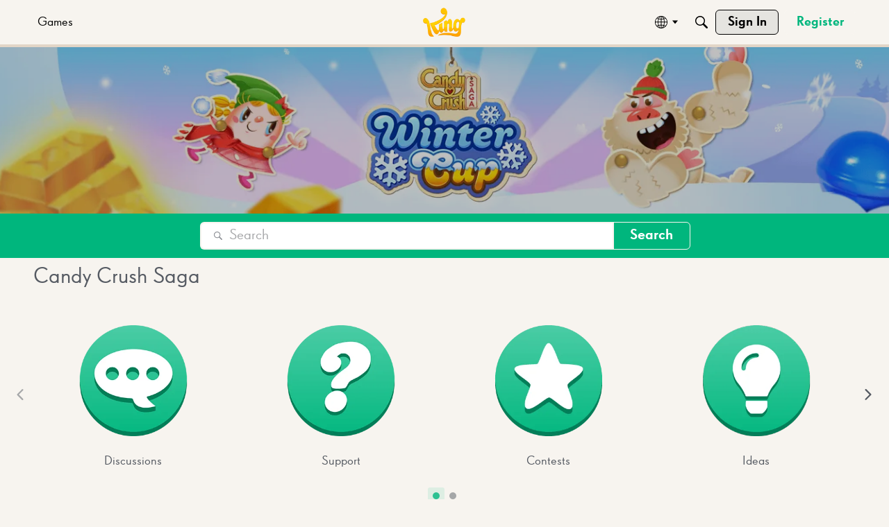

--- FILE ---
content_type: text/css;charset=UTF-8
request_url: https://community.king.com/en/api/v2/themes/33/assets/styles.css?v=3869540102-680aa3c4
body_size: -345
content:
@font-face{font-family:appFont;src:url(https://contenido.king.com/idev/SuperGroteskWebPro-Medium.woff) format('woff');font-weight:700;font-display:fallback}@font-face{font-family:appFont;src:url(https://contenido.king.com/idev/SuperGroteskWebPro.woff) format('woff');font-weight:400;font-display:fallback}

--- FILE ---
content_type: application/x-javascript
request_url: https://community.king.com/en/dist/v2/layouts/chunks/configHooks.DtvFqD-Q.min.js
body_size: -54
content:
import{s as r,L as o,dY as u,dZ as c}from"../entries/layouts.DcRbS_43.min.js";import{r as a}from"../vendor/vendor/react-core.BgLhaSja.min.js";import{m as f,o as g}from"../vendor/vendor/redux.D4LK-I4W.min.js";function h(){const t=u();return a.useMemo(()=>g(c,t),[t])}function d(t){const n=r(t),s=f(i=>t.length===0?{status:o.SUCCESS,data:{}}:i.config.configsByLookupKey[n]??{status:o.PENDING}),e=h();return a.useEffect(()=>{s.status===o.PENDING&&t.length>0&&e.getConfigsByKeyThunk(t)},[n,s.status]),s}export{d as u};


--- FILE ---
content_type: application/x-javascript
request_url: https://community.king.com/en/dist/v2/layouts/chunks/addons/knowledge/OrganizeCategoriesRoute.CGo2GUqc.min.js
body_size: -86
content:
const __vite__mapDeps=(i,m=__vite__mapDeps,d=(m.f||(m.f=["../openapi-embed/layouts._xHqySZ2.css"])))=>i.map(i=>d[i]);
import{bC as o,_ as r}from"../../../entries/layouts.DcRbS_43.min.js";import{M as a}from"./SiteNavContext.Didhvb2d.min.js";const s=new o(()=>r(()=>import("./OrganizeCategoriesPage.BEoB6N1D.min.js"),__vite__mapDeps([0]),import.meta.url),"/kb/:id/organize-categories",e=>`/kb/${e.kbID}/organize-categories`,a);export{s as O};


--- FILE ---
content_type: application/x-javascript
request_url: https://community.king.com/en/dist/v2/layouts/chunks/BannerWidget.C0cw4xEd.min.js
body_size: 225
content:
import{j as s,r as b}from"../vendor/vendor/react-core.BgLhaSja.min.js";import C from"./Banner.1pT42hxm.min.js";import{cK as u,aj as d}from"../entries/layouts.DcRbS_43.min.js";function k(e){const n=u("BannerFragment",B);return s.jsx(n,{...e})}function B(e){var t,a,r,i,o,c,l;const n=u("SearchFragment"),h=b.useMemo(()=>{var m,g;return{[e.isContentBanner?"contentBanner":"banner"]:{padding:{top:(m=e.spacing)==null?void 0:m.top,bottom:(g=e.spacing)==null?void 0:g.bottom}}}},[e.isContentBanner,(t=e.spacing)==null?void 0:t.top,(a=e.spacing)==null?void 0:a.bottom]);return s.jsx(C,{isContentBanner:e.isContentBanner,title:e.title,description:e.description,backgroundImage:(r=e.background)==null?void 0:r.image,backgroundUrlSrcSet:(i=e.background)==null?void 0:i.imageUrlSrcSet,initialParams:e.initialParams,SearchComponent:n??void 0,options:{enabled:!0,hideTitle:e.showTitle!==void 0?!e.showTitle:void 0,hideDescription:!e.showDescription,hideSearch:!e.showSearch,searchPlacement:e.searchPlacement,alignment:e.alignment,bgColor:(o=e.background)!=null&&o.color?d.ensureColorHelper((c=e.background)==null?void 0:c.color):void 0,fgColor:e.textColor?d.ensureColorHelper(e.textColor):void 0,useOverlay:(l=e.background)==null?void 0:l.useOverlay},forcedVars:h})}export{B as BannerWidgetImpl,k as default};


--- FILE ---
content_type: application/x-javascript
request_url: https://community.king.com/en/dist/v2/layouts/chunks/Result.2vUJGUHN.min.js
body_size: 898
content:
var A=Object.defineProperty;var M=(n,e,t)=>e in n?A(n,e,{enumerable:!0,configurable:!0,writable:!0,value:t}):n[e]=t;var u=(n,e,t)=>M(n,typeof e!="symbol"?e+"":e,t);import{R as g,j as s}from"../vendor/vendor/react-core.BgLhaSja.min.js";import{a as R,G as D,b as L}from"./attachmentIconsStyles.CgMw3SeE.min.js";import{bp as m,t as l,bF as P,a4 as f,b6 as S,bZ as E,b_ as _}from"../entries/layouts.DcRbS_43.min.js";import{T as F}from"./TruncatedText.uHZqiAq1.min.js";import{L as G,a as W}from"./ListItem.CBNfzuVb.min.js";class q extends g.Component{render(){const e=R();return s.jsx("li",{className:m("attachmentsIcons-item",this.props.classes.item,e.root),children:s.jsxs("div",{className:m("attachmentsIcons-file",`attachmentsIcons-${this.props.type}`),title:l(this.props.type),children:[s.jsx("span",{className:"sr-only",children:s.jsx(P,{children:s.jsx(f,{source:"<0/> (Type: <1/>)",c0:this.props.name,c1:this.props.type})})}),s.jsx(D,{type:this.props.type,className:e.root})]})})}}class v extends g.Component{constructor(t){super(t);u(this,"maxCount",3);u(this,"id",S("attachmentIcons-"));t.maxCount&&t.maxCount>0&&t.maxCount<=t.attachments.length&&(this.maxCount=t.maxCount)}get titleID(){return this.id+"-title"}render(){if(this.attachmentsCount<1)return null;const t=L(),c=this.renderAttachments(t);return c?s.jsxs("section",{className:m("attachmentsIcons",t.root),children:[s.jsx("h3",{id:this.titleID,className:"sr-only",children:l("Attachments")+": "}),s.jsx("ul",{"aria-labelledby":this.titleID,className:m("attachmentsIcons-items",t.items),children:c})]}):null}get attachmentsCount(){return this.props.attachments.length}renderAttachments(t){return this.props.attachments.map((c,r)=>{const a=r+1,o=this.attachmentsCount-a;return r<this.maxCount?s.jsx(q,{classes:{item:t.item},name:c.name,type:c.type},a):r===this.maxCount&&o>0?this.renderMorePlacholder(o,a):null})}renderMorePlacholder(t,c){const r=s.jsx(f,{source:"+ <0/> more",c0:t}),a=E();return s.jsx("li",{className:"attachmentsIcons-item",children:s.jsx("span",{className:m("attachmentsIcons-more",a.metaStyle),children:r})},c)}}function B(n){const{name:e,className:t,meta:c,url:r,excerpt:a,featuredImage:o,image:x,imageSet:p,attachments:i,icon:y,highlight:d}=n,h=!!(i&&i.length>0),C=(!!x||!!p)&&!h,N=h||C,I=_(),b=N?C?s.jsx(G,{src:x,srcSet:p,alt:e?l("Thumbnail for: "+e):l("Thumbnail")}):h?s.jsx(v,{attachments:i}):null:null,j=d?s.jsx(F,{className:I.highlight,maxCharCount:160,lines:2,children:s.jsx("span",{dangerouslySetInnerHTML:{__html:d}})}):null,T=a&&(a==null?void 0:a.length)>0?a:null;return s.jsx(W,{className:t,url:r,name:e,icon:y,iconWrapperClass:I.iconWrap,description:j??T,truncateDescription:!j,descriptionMaxCharCount:160,metas:c,featuredImage:o,mediaItem:b})}export{B as R};


--- FILE ---
content_type: application/x-javascript
request_url: https://community.king.com/en/dist/v2/layouts/chunks/embedService.register.Da0w_iSb.min.js
body_size: -242
content:
const t=new Map;function n(e,r){t.set(e,r)}function s(e){return t.get(e)||null}export{s as g,n as r};


--- FILE ---
content_type: application/x-javascript
request_url: https://community.king.com/en/dist/v2/layouts/chunks/ResultMeta.D_3ZOWez.min.js
body_size: 514
content:
import{j as s}from"../vendor/vendor/react-core.BgLhaSja.min.js";import{a4 as o,t as l,a8 as b,eU as $,ad as u,eV as W,i as f,W as F,es as L,eW as _,ae as v,eX as V,dQ as k}from"../entries/layouts.DcRbS_43.min.js";function Q(M){const{dateUpdated:d,updateUser:t,labels:n,crumbs:m,status:I,type:a,isForeign:y,counts:g,extra:E,tags:x}=M,P=I===k.DELETED,p=a&&(t==null?void 0:t.userID)!=null?s.jsx(o,{source:"<0/> by <1/>",c0:a?l($(a)):void 0,c1:s.jsx(b,{asMeta:!0,userFragment:t})}):a?l($(a)):(t==null?void 0:t.userID)!=null?s.jsx(b,{asMeta:!0,userFragment:t}):null,T=g&&g.length>0&&g.map((e,i)=>{let{count:r,labelCode:c}=e;if(r<2&&r!==0){const D=/ies|s$/,h=c.match(D);c=c.replace(D,h&&h[0]==="ies"?"y":"")}return s.jsx(u,{children:s.jsx(o,{source:`%s ${c}`,c0:s.jsx(W,{value:r})})},`${c}_${i}`)}),N=!!d&&!isNaN(new Date(d).getTime()),C=f("featureFlags.customLayout.discussionList.Enabled",!1),R=f("tagging.enabled",!1),j=x==null?void 0:x.filter(e=>!(n!=null&&n.includes(e.name)));return s.jsxs(s.Fragment,{children:[n&&n.map((e,i)=>s.jsx(F,{tagPreset:L().labels.tagPreset,children:l(e)},`${e}_${i}`)),R&&(j==null?void 0:j.map((e,i)=>{const r=C?`/discussions?tagID=${e.tagID}`:`/discussions/tagged/${e.urlcode}`;return s.jsx(F,{to:r,tagPreset:L().userTags.tagPreset,children:l(e.name)},`${e.tagID}_${i}`)})),p&&s.jsx(u,{children:P?s.jsx("span",{className:"isDeleted",children:s.jsx(o,{source:"Deleted <0/>",c0:a})}):p}),y&&s.jsx(_,{icon:"meta-external-compact"}),N&&s.jsx(u,{children:s.jsx(o,{source:"Last Updated: <0/>",c0:s.jsx(v,{timestamp:d})})}),T,m&&m.length>0&&s.jsx(u,{children:s.jsx(V,{crumbs:m})}),E]})}export{Q as R};


--- FILE ---
content_type: application/x-javascript
request_url: https://community.king.com/en/dist/v2/layouts/chunks/GuestCallToActionWidget.ti3N_M1O.min.js
body_size: -13
content:
import{j as g}from"../vendor/vendor/react-core.BgLhaSja.min.js";import c from"./CallToActionWidget.D4xLOlpu.min.js";import{fh as d,fi as f,a9 as l,t as r}from"../entries/layouts.DcRbS_43.min.js";function B(t){var i,o,s,u;const a=d(),e=f();let n={...t,button:{title:((i=t.button)==null?void 0:i.title)??r("Sign In"),type:((o=t.button)==null?void 0:o.type)??l.PRIMARY,url:a,shouldUseButton:!0}};return e&&(n={...n,secondButton:{title:((s=t.secondButton)==null?void 0:s.title)??r("Sign In"),type:((u=t.secondButton)==null?void 0:u.type)??l.STANDARD,url:e}}),g.jsx(c,{...n})}export{B as default};


--- FILE ---
content_type: application/x-javascript
request_url: https://community.king.com/en/dist/v2/layouts/chunks/addons/vanilla/ReportModal.loadable.saiApku4.min.js
body_size: 1985
content:
import{i,r as c,p as W,q as X,j as e}from"../../../vendor/vendor/react-core.BgLhaSja.min.js";import{ai as m,ak as G,al as J,bc as K,Y as Q,fq as F,D as $,a4 as P,ag as Z,f as L,aG as ee,O as se,Q as ae,ap as te,aq as oe,ar as O,t as a,a9 as v,aX as ne,as as re,cL as ie,a0 as le,aS as E,c_ as ce,bW as M,au as de,aF as me}from"../../../entries/layouts.DcRbS_43.min.js";import{z as ue}from"../../vendor/lodash.CM-NTfHi.min.js";const pe=()=>{const t=i({width:"100%",margin:"16px 0"},"label:reportModal-classes-layout"),u=i({display:"flex",flexDirection:"column",alignItems:"start",gap:4,fontSize:m().fonts.size.small,"& .name":{display:"inline-flex",minHeight:18,fontSize:m().fonts.size.medium,fontWeight:m().fonts.weights.normal}},"label:reportModal-classes-reasonLayout"),b=i({alignItems:"start",padding:"0px 0px 10px"},"label:reportModal-classes-checkbox"),p=i({padding:"0px 0px 8px"},"label:reportModal-classes-moderationOptions"),d=i({margin:"0px 0px 16px",minHeight:100},"label:reportModal-classes-editorClasses"),j=i({fontWeight:m().fonts.weights.semiBold,fontSize:m().fonts.size.large,marginTop:16,marginBottom:10},"label:reportModal-classes-formHeadings");return{layout:t,reasonLayout:u,checkbox:b,moderationOptions:p,editorClasses:d,formHeadings:j,scrollableArea:i({"@media (min-width: 807px)":{maxHeight:"25vh",overflowY:"auto"}},"label:reportModal-classes-scrollableArea")}};function ye(t){const{isVisible:u,onVisibilityChange:b,recordID:p,recordType:d,isLegacyPage:j}=t,S=G(),o=pe(),{addToast:T}=J(),{hasPermission:N}=K(),z=N("community.moderate")||N("posts.moderate",{resourceType:t.placeRecordType,resourceID:typeof t.placeRecordID=="string"?parseInt(t.placeRecordID):t.placeRecordID,mode:Q.RESOURCE_IF_JUNCTION}),[A,C]=c.useState(!1),[r,R]=c.useState(!1),[h,D]=c.useState(!1),[V,f]=c.useState(),[l,k]=c.useState([]),[x,w]=c.useState(F),B=W({queryFn:async()=>(await L.get("/report-reasons")).data,queryKey:["reportReasons"],enabled:u}),q=B.isSuccess,g=X({mutationFn:async()=>{const s={recordType:d,recordID:p,reportReasonIDs:l,noteBody:JSON.stringify(x),noteFormat:"rich2"},n={name:t.recordName,recordIsLive:!h,status:"open"},I=r?"/escalations":"/reports";return(await L.post(I,{...s,...r&&{...n}})).data},mutationKey:[d,p,l,x],onSuccess(s){var n;T({autoDismiss:!0,body:e.jsx(e.Fragment,{children:r?e.jsx(P,{source:"Escalation created. Go to: <0/>",c0:()=>e.jsx(Z,{to:`/dashboard/content/escalations/${s.escalationID}`,children:s.name})}):e.jsx(P,{source:"Success! Your report has been submitted.",c0:r?"escalation":"report"})})}),y(),(n=t.onSuccess)==null||n.call(t),h&&_(j,d)},onError(s){$(s),f(s),T({autoDismiss:!1,dismissible:!0,body:e.jsx(e.Fragment,{children:s.message})})}}),Y=async()=>{if(l.length===0){f({message:a("Please select a reason for reporting this content.")});return}else f(void 0),await g.mutateAsync()},y=()=>{C(!1),b(!1),k([]),w(F),f(void 0),R(!1),D(!1),g.reset()},H=()=>{l.length>0||!ue(x,F)?C(!0):y()},_=(s=!1,n)=>{n==="discussion"?(t.onDiscussionPage||s)&&(window.location.href=ee("/discussions")):s&&window.location.reload()},U=s=>e.jsx("span",{children:e.jsx(M,{className:o.checkbox,label:e.jsxs("div",{className:o.reasonLayout,children:[e.jsx("span",{className:"name",children:s.name}),e.jsx("span",{className:"description",children:s.description})]}),labelBold:!1,onChange:()=>{k(n=>n.includes(s.reportReasonID)?n.filter(I=>I!==s.reportReasonID):[...l,s.reportReasonID])},checked:l.includes(s.reportReasonID)})},s.reportReasonID);return e.jsxs(e.Fragment,{children:[e.jsx(se,{isVisible:u,exitHandler:()=>H(),size:ae.MEDIUM,titleID:"reportRecord",children:e.jsx("form",{onSubmit:async s=>{s.preventDefault(),s.stopPropagation(),await Y()},children:e.jsx(te,{header:e.jsx(de,{titleID:"reportThisPost",closeFrame:()=>y(),title:a("Report Post")}),body:e.jsx(re,{children:e.jsx("div",{className:o.layout,children:e.jsxs(e.Fragment,{children:[e.jsx(ie,{errors:[V].filter(le)}),e.jsx(E,{className:o.formHeadings,depth:3,children:a("Reason")}),e.jsx("div",{className:o.scrollableArea,children:q&&B.data.map(s=>U(s))}),e.jsx(E,{className:o.formHeadings,depth:3,children:a("Additional Details")}),e.jsx(ce,{containerClasses:o.editorClasses,onChange:w,initialContent:x}),z&&e.jsxs(e.Fragment,{children:[e.jsx(E,{className:o.formHeadings,depth:3,children:a("Moderation")}),e.jsx(M,{className:o.moderationOptions,label:a("Escalate immediately"),labelBold:!1,onChange:s=>{h&&!s.target.checked&&D(!1),R(s.target.checked)},checked:r}),e.jsx(M,{className:o.moderationOptions,label:a("Remove from front-facing community"),labelBold:!1,onChange:s=>{r||R(s.target.checked),D(s.target.checked)},checked:h})]})]})})}),footer:e.jsx(oe,{justifyRight:!0,children:e.jsxs(e.Fragment,{children:[e.jsx(O,{buttonType:v.TEXT,onClick:()=>H(),className:S.actionButton,children:a("Cancel")}),e.jsx(O,{submit:!0,disabled:g.isLoading,buttonType:v.TEXT_PRIMARY,children:g.isLoading?e.jsx(ne,{}):r?a("Create Escalation"):a("Send Report")})]})})})})}),e.jsx(me,{isVisible:A,title:a("Discard Report?"),onCancel:()=>C(!1),onConfirm:()=>y(),confirmTitle:a("Discard"),children:a("Are you sure you want to exit without reporting?")})]})}export{ye as default};


--- FILE ---
content_type: application/x-javascript
request_url: https://community.king.com/en/dist/v2/layouts/chunks/DiscussionListModule.BUL4bqxr.min.js
body_size: 3665
content:
import{j as e,l as x,r as y,i as b,a as oe}from"../vendor/vendor/react-core.BgLhaSja.min.js";import{bc as ce,ep as ae,eq as le,er as q,es as P,et as de,eu as G,i as p,aa as re,a8 as ue,c4 as he,c2 as me,ev as K,ew as xe,Y as ge,t as D,c7 as Ie,cu as je,bW as B,cK as fe,ex as be,ey as Ce,ez as De,eA as Le,c8 as J,c6 as A,dJ as N,b$ as ye,bi as R,at as C,a2 as m,aC as h,eB as ke,aj as ve,ai as Be,I as O,ac as Te,L as M,az as we}from"../entries/layouts.DcRbS_43.min.js";import{a as Ne}from"./ListItem.CBNfzuVb.min.js";import{L as Y}from"./List.BEUnGHOf.min.js";import{H as Q}from"./HomeWidgetContainer.CHfKhi3c.min.js";import{f as Oe}from"./vendor/lodash.CM-NTfHi.min.js";function Me(s){var F,H,V;const{discussion:i}=s,{hasPermission:n}=ce(),{getDiscussionByIDs:t}=ae(),r=le(),c=q.useAsHook(s.discussionOptions,s.asTile),a=P.useAsHook(s.discussionOptions),l=de(),o=G(),g=i.unread||i.countUnread!==void 0&&i.countUnread>0,k=p("ui.autoOffsetComments",!0);let u=e.jsx(re,{userInfo:i.insertUser,size:a.profilePhoto.size});i.insertUser&&(u=e.jsx(ue,{userFragment:i.insertUser,children:u}));const v=x({[he()]:s.disableButtonsInItems});let S=null,U=null;a.item.options.iconPosition!==me.HIDDEN&&(S=e.jsx("div",{className:x(v,c.userIcon),children:u}));const E=(F=i.reactions)==null?void 0:F.filter(({urlcode:f})=>[K.UP,K.DOWN].includes(f)).length;l&&i.type==="idea"&&(U=e.jsx(xe,{direction:"vertical",className:x(c.iconAndVoteCounterWrapper(E),v),discussion:i}));const ee=e.jsx(e.Fragment,{children:l&&e.jsxs(e.Fragment,{children:[e.jsx(De,{discussion:i}),e.jsx(Le,{discussion:i,onMutateSuccess:async()=>{await r(t({discussionIDs:[I],expand:["tags"]}))}})]})}),se=l&&k?`${i.url}#latest`:i.url,W=!s.noCheckboxes&&n("discussions.manage",{resourceType:"category",resourceID:i.categoryID,mode:ge.RESOURCE_IF_JUNCTION})&&p("ui.useAdminCheckboxes",!1),{discussionID:I}=i,L=o.checkedDiscussionIDs.includes(I),j=o.pendingActionIDs.includes(I),[T,ie]=y.useState(null),w=y.useMemo(()=>{const z=!L&&o.checkedDiscussionIDs.length>=50;return ie(te=>z?D("You have reached the maximum selection amount."):j?D("This discussion is still being processed."):te),z||j},[o,L,j]),ne=W?e.jsx(Ie,{condition:w&&!!T,component:je,componentProps:{label:T},children:e.jsx("span",{children:e.jsx(B,{checked:L||j,label:`Select ${i.name}`,hideLabel:!0,disabled:w,onChange:f=>{f.target.checked?o.addCheckedDiscussionsByIDs(I):o.removeCheckedDiscussionsByIDs(I)}})})}):void 0,_=fe("PostItemFragment");return _!==null?e.jsx(be.Provider,{value:{discussion:i,options:a.item,isChecked:L||j,showCheckbox:W,onCheckboxChange:f=>{f?o.addCheckedDiscussionsByIDs(I):o.removeCheckedDiscussionsByIDs(I)},isCheckDisabled:w,checkDisabledReason:T??void 0},children:e.jsx(_,{discussion:i,options:a.item,isChecked:L||j})}):e.jsx(Ne,{url:se,name:i.name,className:x(L||j?c.checkedboxRowStyle:void 0,s.className),nameClassName:x(c.title,{isRead:!g&&l}),description:((V=(H=s.discussionOptions)==null?void 0:H.excerpt)==null?void 0:V.display)===!1?"":i.excerpt,metas:e.jsx(Ce,{...i,inTile:s.asTile,discussionOptions:s.discussionOptions}),actions:ee,icon:S,secondIcon:U,iconWrapperClass:c.voteCounterWrapper(E),options:a.item.options,as:s.asTile?"div":void 0,featuredImage:a.item.featuredImage,image:i.image,asTile:s.asTile,disableButtonsInItems:s.disableButtonsInItems,checkbox:ne})}function Pe(s){const{discussions:i}=s,n=P.useAsHook(s.discussionOptions);return e.jsx(Y,{options:{box:n.contentBoxes.depth1,itemBox:n.contentBoxes.depth2,itemLayout:n.item.excerpt.display?void 0:J.TITLE_METAS},...s,children:i.length===0?e.jsx(A,{as:"li",children:D("No discussions were found.")}):i.map(t=>e.jsx(Me,{noCheckboxes:s.noCheckboxes,discussion:t,discussionOptions:s.discussionOptions,disableButtonsInItems:s.disableButtonsInItems},t.discussionID))})}const d={checkbox:b({alignItems:"flex-start",paddingRight:16},"label:DiscussionListLoader-checkbox"),imageWrapper:b({display:"flex"},"label:DiscussionListLoader-imageWrapper"),image:b({width:144,height:81,borderRadius:8,overflow:"hidden"},"label:DiscussionListLoader-image"),imageIcons:b({display:"flex",flexDirection:"column",justifyContent:"space-between",alignItems:"center",marginTop:-10,marginBottom:-10,marginLeft:-24},"label:DiscussionListLoader-imageIcons"),iconOnly:b({display:"flex",flexDirection:"column","& .secondIcon":{marginTop:-15,marginLeft:-10}},"label:DiscussionListLoader-iconOnly"),iconBorder:b({width:"fit-content",height:"fit-content",borderRadius:"50%",borderStyle:"solid",borderWidth:2,borderColor:ve.colorOut(Be().mainColors.bg)},"label:DiscussionListLoader-iconBorder"),metaIcon:b({marginRight:8,display:"flex","& .secondIcon":{marginLeft:-10,marginTop:10}},"label:DiscussionListLoader-metaIcon")};function X(s){return e.jsx("div",{style:{...s.style,display:"flex",opacity:.5},children:s.icon?e.jsx(O,{icon:s.icon}):e.jsxs(e.Fragment,{children:[e.jsx(O,{icon:"bookmark-empty",style:{fill:"transparent",marginRight:6}}),e.jsx(O,{icon:"options-menu"})]})})}function Z(s){const{icon:i=!0}=s;return e.jsxs("div",{style:{display:"flex",flexDirection:"column",alignItems:"stretch",justifyContent:"space-between",position:"relative"},children:[s.image&&e.jsxs(e.Fragment,{children:[e.jsx(m,{height:9/16*296}),s.asTile&&e.jsx(C,{height:16})]}),e.jsxs("div",{style:{padding:s.asTile?0:16},children:[e.jsxs("div",{style:{display:"flex",alignItems:"center",justifyContent:"space-between",marginBottom:4},children:[e.jsxs("div",{style:{display:"flex"},children:[s.checkbox&&e.jsx(B,{className:d.checkbox}),i&&!s.iconInMeta&&e.jsx(h,{width:40,height:40}),s.secondIcon&&!s.iconInMeta&&e.jsx("div",{style:{marginLeft:-10},className:d.iconBorder,children:e.jsx(h,{width:32,height:32})})]}),e.jsx(X,{})]}),e.jsxs("div",{style:{flex:1,display:"flex",flexDirection:"column",alignItems:"stretch",justifyContent:"space-between"},children:[e.jsx(m,{height:20}),e.jsx(C,{height:8}),s.excerpt&&e.jsx(m,{height:42}),e.jsx(C,{height:10}),e.jsxs("div",{style:{display:"flex",alignItems:"center"},children:[s.iconInMeta&&e.jsxs("div",{className:d.metaIcon,children:[e.jsx(h,{width:40,height:40}),s.secondIcon&&e.jsx("div",{className:x("secondIcon",d.iconBorder),children:e.jsx(h,{width:32,height:32})})]}),e.jsx(m,{height:s.iconInMeta?32:16})]})]})]})]})}function Ae(s){return e.jsxs(A,{as:"div",className:ke().root,children:[e.jsx(R,{children:D("Loading")}),e.jsx(Z,{...s})]})}function Re(s){const{icon:i=!0}=s,n=i&&!s.iconInMeta||s.image||s.secondIcon&&!s.iconInMeta;return e.jsxs(A,{as:"li",children:[e.jsx(R,{children:D("Loading")}),s.asTile?e.jsx(Z,{...s}):e.jsxs("div",{style:{display:"flex"},children:[s.checkbox&&e.jsx(B,{className:d.checkbox}),n&&e.jsx("div",{style:{marginRight:16},children:s.image?e.jsxs("div",{className:d.imageWrapper,children:[e.jsx("div",{className:d.image,children:e.jsx(m,{width:"100%",height:"100%"})}),(i||s.secondIcon)&&e.jsxs("div",{className:d.imageIcons,children:[s.secondIcon?e.jsx("div",{className:d.iconBorder,children:e.jsx(h,{width:32,height:32})}):e.jsx("div",{}),i&&e.jsx("div",{className:d.iconBorder,children:e.jsx(h,{width:40,height:40})})]})]}):e.jsxs("div",{className:d.iconOnly,children:[i&&!s.iconInMeta&&e.jsx(h,{width:40,height:40}),s.secondIcon&&e.jsx("div",{className:x("secondIcon",d.iconBorder),children:e.jsx(h,{width:32,height:32})})]})}),e.jsxs("div",{style:{flex:1},children:[e.jsx(m,{height:20}),e.jsx(C,{height:8}),s.excerpt&&e.jsx(m,{height:42}),e.jsx(C,{height:10}),e.jsxs("div",{style:{display:"flex",alignItems:"center"},children:[s.iconInMeta&&e.jsxs("div",{className:d.metaIcon,children:[e.jsx(h,{width:40,height:40}),s.secondIcon&&e.jsx("div",{className:x("secondIcon",d.iconBorder),children:e.jsx(h,{width:32,height:32})})]}),e.jsx(m,{height:s.iconInMeta?32:16})]})]}),e.jsx(X,{style:{marginLeft:16},icon:s.actionIcon})]})]})}function Se(s){var g,k;const{count:i=10,itemOptions:n={},displayType:t=N.LIST}=s,r=y.useRef(null),a=ye(r).width<=600,l=P(),o=Array.from(new Array(i)).map((u,v)=>v);return t===N.LIST?e.jsx("div",{ref:r,children:e.jsx(Y,{options:{box:l.contentBoxes.depth1,itemBox:l.contentBoxes.depth2,itemLayout:l.item.excerpt.display?void 0:J.TITLE_METAS},children:o.map(u=>e.jsx(Re,{...n,asTile:a,actionIcon:s.actionIcon},u))})}):t===N.LINK?e.jsx(e.Fragment,{children:o.map(u=>e.jsxs("div",{children:[e.jsx(R,{children:D("Loading")}),e.jsx(C,{height:8,width:300}),e.jsx(m,{height:16,width:300}),e.jsx(C,{height:8,width:300})]},u))}):e.jsx(Q,{...s.containerProps,options:((g=s.containerProps)==null?void 0:g.containerOptions)||((k=s.containerProps)==null?void 0:k.options),children:o.map(u=>e.jsx(Ae,{...n},u))})}function Ue(s){const i=G(),n=s.discussionIDs??[],t=n.length>0&&Oe(n,i.checkedDiscussionIDs).length===n.length;return e.jsx(B,{label:D("Select All"),hideLabel:!0,checked:t,disabled:n.length===0,className:s.className,onChange:r=>{r.target.checked?i.addCheckedDiscussionsByIDs(n):i.removeCheckedDiscussionsByIDs(n)}})}function Ee(s){const[i,n]=y.useState(null),t=y.useRef(null);if(y.useLayoutEffect(()=>{var l,o;const c=(o=(l=t.current)==null?void 0:l.closest(".MainContent"))==null?void 0:o.querySelector(".PageControls.Top .PageControls-filters"),a=c==null?void 0:c.querySelector(".AdminCheck");if(a&&a.remove(),c instanceof HTMLElement){const g=document.createElement("span");c.insertBefore(g,c.firstElementChild),n(g)}},[t.current]),!i)return e.jsx("span",{ref:t});const r=q();return oe.createPortal(e.jsx(Ue,{className:r.legacySelectAllCheckbox,discussionIDs:s.discussionIDs}),i)}function We(s){var n,t;const i=Te(s.apiParams,s.discussions);return i.status===M.LOADING||i.status===M.PENDING?e.jsx(Se,{count:20,itemOptions:{excerpt:!0,checkbox:!s.noCheckboxes}}):!((n=i.data)!=null&&n.discussionList)||i.status===M.ERROR||i.error?e.jsx(we,{apiError:i.error}):e.jsxs(e.Fragment,{children:[e.jsx(Pe,{noCheckboxes:s.noCheckboxes,discussions:i.data.discussionList,discussionOptions:{...s.discussionOptions,featuredImage:{display:s.apiParams.featuredImage,...s.apiParams.fallbackImage&&{fallbackImage:s.apiParams.fallbackImage}}},disableButtonsInItems:s.disableButtonsInItems}),s.isMainContent&&!s.noCheckboxes&&e.jsx(Ee,{discussionIDs:(t=i.data)==null?void 0:t.discussionList.map(r=>r.discussionID)})]})}function $(s){var a,l,o;const{title:i,description:n,subtitle:t,viewAllUrl:r,...c}=s;return e.jsx(Q,{title:i,subtitle:t,description:n,options:{...s.containerOptions,isGrid:!1,viewAll:{...(a=s.containerOptions)==null?void 0:a.viewAll,to:r??((o=(l=s.containerOptions)==null?void 0:l.viewAll)==null?void 0:o.to)}},children:e.jsx(We,{...c})})}const Ke=Object.freeze(Object.defineProperty({__proto__:null,DiscussionListModule:$,default:$},Symbol.toStringTag,{value:"Module"}));export{Me as D,Ue as a,Se as b,Pe as c,$ as d,Ke as e};
